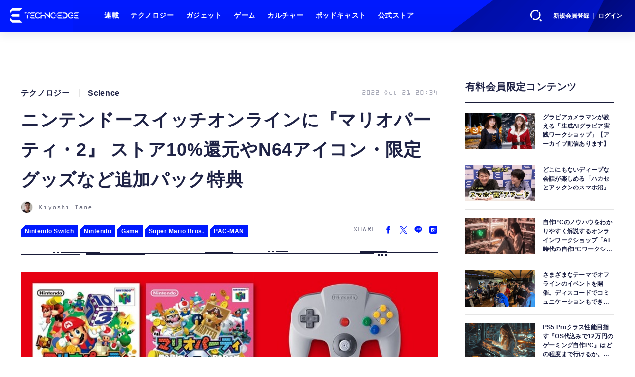

--- FILE ---
content_type: text/html; charset=utf-8
request_url: https://www.techno-edge.net/article/2022/10/21/408.html
body_size: 17310
content:
<!doctype html>
<html lang="ja" prefix="og: http://ogp.me/ns#">
<head>
<meta charset="UTF-8">
<meta name="viewport" content="width=device-width, initial-scale=1, user-scalable=yes">
<meta property="fb:app_id" content="586436472983999">
<link rel="stylesheet" href="/base/css/a.css?__=2026010602">
<script type="text/javascript">
(function(w,k,v,k2,v2) {
  w[k]=v; w[k2]=v2;
  var val={}; val[k]=v; val[k2]=v2;
  (w.dataLayer=w.dataLayer||[]).push(val);
})(window, 'tpl_name', 'pages/article', 'tpl_page', 'article_1');
</script>
<script src="/base/scripts/jquery-3.6.0.min.js"></script>
<script type="text/javascript" async src="/base/scripts/a.min.js?__=2026010602"></script>

        
            <title>ニンテンドースイッチオンラインに『マリオパーティ・2』 ストア10%還元やN64アイコン・限定グッズなど追加パック特典 | テクノエッジ TechnoEdge</title>
    <meta name="keywords" content="テクノロジー,ニュース,レビュー,ゲーム,ガジェット">
    <meta name="description" content="任天堂は有料オンラインサービス「Nintendo Switch Online」に、11月2日から『マリオパーティ』と『マリオパーティ2』の2本を追加することを発表しました。なお、遊べるのは「Nintendo Switch Online＋追加パック」加入者に限られています。">
    <meta name="thumbnail" content="https://www.techno-edge.net/imgs/ogp_f/2639.jpg">

              <meta name="twitter:title" content="ニンテンドースイッチオンラインに『マリオパーティ・2』 ストア10%還元やN64アイコン・限定グッズなど追加パック特典 | テクノエッジ TechnoEdge">
      <meta name="twitter:description" content="任天堂は有料オンラインサービス「Nintendo Switch Online」に、11月2日から『マリオパーティ』と『マリオパーティ2』の2本を追加することを発表しました。なお、遊べるのは「Nintendo Switch Online＋追加パック」加入者に限られています。">
      <meta name="twitter:card" content="summary_large_image">
      <meta name="twitter:site" content="@TechnoedgeJP">
      <meta name="twitter:url" content="https://www.techno-edge.net/article/2022/10/21/408.html">
      <meta name="twitter:image" content="https://www.techno-edge.net/imgs/ogp_f/2639.jpg">
    
        <meta property="article:modified_time" content="2022-10-21T20:36:33+09:00">
    <meta property="og:title" content="ニンテンドースイッチオンラインに『マリオパーティ・2』 ストア10%還元やN64アイコン・限定グッズなど追加パック特典 | テクノエッジ TechnoEdge">
    <meta property="og:description" content="任天堂は有料オンラインサービス「Nintendo Switch Online」に、11月2日から『マリオパーティ』と『マリオパーティ2』の2本を追加することを発表しました。なお、遊べるのは「Nintendo Switch Online＋追加パック」加入者に限られています。">

    
    <meta property="og:type" content="article">
  <meta property="og:site_name" content="テクノエッジ TechnoEdge">
  <meta property="og:url" content="https://www.techno-edge.net/article/2022/10/21/408.html">
    <meta property="og:image" content="https://www.techno-edge.net/imgs/ogp_f/2639.jpg">

<link rel="apple-touch-icon" sizes="76x76" href="/base/images/touch-icon-76.png?__=2026010602">
<link rel="apple-touch-icon" sizes="120x120" href="/base/images/touch-icon-120.png?__=2026010602">
<link rel="apple-touch-icon" sizes="152x152" href="/base/images/touch-icon-152.png?__=2026010602">
<link rel="apple-touch-icon" sizes="180x180" href="/base/images/touch-icon-180.png?__=2026010602">

<meta name='robots' content='max-image-preview:large' /><meta name="cXenseParse:pageclass" content="article">
<meta name="cXenseParse:iid-articleid" content="408">
<meta name="cXenseParse:iid-article-title" content="ニンテンドースイッチオンラインに『マリオパーティ・2』 ストア10%還元やN64アイコン・限定グッズなど追加パック特典">
<meta name="cXenseParse:iid-page-type" content="記事ページ">
<meta name="cXenseParse:iid-page-name" content="article_1">
<meta name="cXenseParse:iid-category" content="テクノロジー">
<meta name="cXenseParse:iid-subcategory" content="Science">
<meta name="cXenseParse:iid-hidden-adsense" content="false">
<meta name="cXenseParse:iid-hidden-other-ad" content="false">
<meta name="cXenseParse:iid-giga-name" content="Nintendo Switch">
<meta name="cXenseParse:iid-giga-name" content="Nintendo">
<meta name="cXenseParse:iid-giga-name" content="Game">
<meta name="cXenseParse:iid-giga-name" content="Super Mario Bros.">
<meta name="cXenseParse:iid-giga-name" content="PAC-MAN">
<meta name="cXenseParse:iid-giga-info" content="50:Nintendo Switch">
<meta name="cXenseParse:iid-giga-info" content="51:Nintendo">
<meta name="cXenseParse:iid-giga-info" content="272:Game">
<meta name="cXenseParse:iid-giga-info" content="509:Super Mario Bros.">
<meta name="cXenseParse:iid-giga-info" content="541:PAC-MAN">
<meta name="cXenseParse:iid-article-type" content="通常記事">
<meta name="cXenseParse:iid-provider-name" content="テクノエッジ TechnoEdge">
<meta name="cXenseParse:author" content="Kiyoshi Tane">
<meta name="cXenseParse:recs:publishtime" content="2022-10-21T20:34:15+0900">
<meta name="cxenseparse:iid-publish-yyyy" content="2022">
<meta name="cxenseparse:iid-publish-yyyymm" content="202210">
<meta name="cxenseparse:iid-publish-yyyymmdddd" content="20221021">
<meta name="cxenseparse:iid-page-total" content="1">
<meta name="cxenseparse:iid-page-current" content="1">
<meta name="cxenseparse:iid-character-count" content="3349">
<!-- ここにスクリプトなどを置いてください -->
<meta name='ir-site-verification-token' value='88789769' />

<!-- テーマカラー -->
<meta name="theme-color" content="#0019FF">
<!-- テーマカラー　モード指定 -->
<meta name="theme-color" media="(prefers-color-scheme: light)" content="#0019FF">
<meta name="theme-color" media="(prefers-color-scheme: dark)" content="#0019FF">

<link rel="stylesheet" href="https://use.typekit.net/tvx5yqd.css">

<link rel="stylesheet" href="https://cdnjs.cloudflare.com/ajax/libs/Swiper/8.2.4/swiper-bundle.min.css" integrity="sha512-olodyt/aRzIO9o/gZkW0xrVyYDFtBZ+PjH/T/o74P4jLADOwHqyB8LGmcqbbiaWnlsn1VYEadotewGO3y4Y3fQ==" crossorigin="anonymous" referrerpolicy="no-referrer" />
<script src="https://cdnjs.cloudflare.com/ajax/libs/Swiper/8.2.4/swiper-bundle.min.js" integrity="sha512-Hvn3pvXhhG39kmZ8ue3K8hw8obT4rfLXHE5n+IWNCMkR6oV3cfkQNUQqVvX3fNJO/JtFeo/MfLmqp5bqAT+8qg==" crossorigin="anonymous" referrerpolicy="no-referrer"></script>
<script src="https://cdnjs.cloudflare.com/ajax/libs/body-scroll-lock/3.1.5/bodyScrollLock.min.js" integrity="sha512-HowizSDbQl7UPEAsPnvJHlQsnBmU2YMrv7KkTBulTLEGz9chfBoWYyZJL+MUO6p/yBuuMO/8jI7O29YRZ2uBlA==" crossorigin="anonymous" referrerpolicy="no-referrer"></script>
<link rel="stylesheet" href="https://cdnjs.cloudflare.com/ajax/libs/Modaal/0.4.4/css/modaal.min.css" integrity="sha512-hy4ogK/McVqjtA/tuCa8SMmrk9gydD+Mlj3E7rAIj8EbSAuj1hOJxjG5tx6ShzUar16ccfESGj4nO3HiK6WIyQ==" crossorigin="anonymous" referrerpolicy="no-referrer" />
<script src="https://cdnjs.cloudflare.com/ajax/libs/Modaal/0.4.4/js/modaal.min.js" integrity="sha512-nHgjiAB+J6KrOqNCT7NFIkxXZ/ZYrSFLm1herueNG50Sy8yz9nnCXsugcuzG2d500D/a0dH8huUwC26mZs24uw==" crossorigin="anonymous" referrerpolicy="no-referrer"></script>

<script src="/base/scripts/mms-customize.js"></script><script async src="https://securepubads.g.doubleclick.net/tag/js/gpt.js"></script>
<script>
  window.googletag = window.googletag || {cmd: []};
  var cX = cX || {}; cX.callQueue = cX.callQueue || [];
  cX.callQueue.push(['invoke', function() {
    googletag.cmd.push(function() {
      var sizeMapping = googletag.sizeMapping().addSize([768,0], [[728,90], [728,250], [970,250], [1,1]]).addSize([0,0], [[320,100], [1,1]]).build();
      googletag.defineSlot('/2261101/techno-edge_rwd_header2', [[320, 100], [728, 90], [728,250], [970,250]], 'div-gpt-ad-header2').defineSizeMapping(sizeMapping).addService(googletag.pubads()).setCollapseEmptyDiv(true);
      googletag.defineSlot('/2261101/techno-edge_rwd_wide1', [[320, 100], [728, 90], [970,250]], 'div-gpt-ad-wide1').defineSizeMapping(sizeMapping).addService(googletag.pubads()).setCollapseEmptyDiv(true);
      googletag.defineSlot('/2261101/techno-edge_rwd_right1', [[300,250], [300,600], [300,500]], 'div-gpt-ad-right1').addService(googletag.pubads()).setCollapseEmptyDiv(true);
      googletag.defineSlot('/2261101/techno-edge_rwd_right2', [[300,250], [300,600], [300,500]], 'div-gpt-ad-right2').addService(googletag.pubads()).setCollapseEmptyDiv(true);
      googletag.pubads().setTargeting('dc', window.innerWidth < 768 ? 'dcs' : 'dcp');
      googletag.pubads().setTargeting('CxSegments', cX.getUserSegmentIds({persistedQueryId:'103c35db41bdb997c80835fa7c8343832c9821e5'}));
      googletag.pubads().enableSingleRequest();
      googletag.enableServices();
    });
  }]);
</script>

<link rel="canonical" href="https://www.techno-edge.net/article/2022/10/21/408.html">
<link rel="alternate" media="only screen and (max-width: 640px)" href="https://www.techno-edge.net/article/2022/10/21/408.html">
<link rel="alternate" type="application/rss+xml" title="RSS" href="https://www.techno-edge.net/rss20/index.rdf">

</head>

<body class="thm-page-arti-detail page-cate--technology page-cate--technology-science page-subcate--science   " data-nav="technology">
<script>var dataLayer = dataLayer || [];dataLayer.push({'customCategory': 'technology','customSubCategory': 'science','customProvider': 'テクノエッジ TechnoEdge','customAuthorId': '5','customAuthorName': 'Kiyoshi Tane','customPrimaryGigaId': '50','customPrimaryGigaName': 'Nintendo Switch'});</script><noscript><iframe src="//www.googletagmanager.com/ns.html?id=GTM-MWBD5H2" height="0" width="0" style="display:none;visibility:hidden"></iframe></noscript>
<script>
(function(w,d,s,l,i){w[l]=w[l]||[];w[l].push({'gtm.start':
new Date().getTime(),event:'gtm.js'});var f=d.getElementsByTagName(s)[0],
j=d.createElement(s),dl=l!='dataLayer'?'&l='+l:'';j.async=true;j.src=
'//www.googletagmanager.com/gtm.js?id='+i+dl;f.parentNode.insertBefore(j,f);
})(window,document,'script','dataLayer','GTM-MWBD5H2');
</script>


<header class="thm-header">
  <div class="header-wrapper cf">
<div class="header-logo">
  <a class="link" href="https://www.techno-edge.net/" data-sub-title=""><img class="logo" src="/base/images/header-logo.2026010602.png" alt="テクノエッジ TechnoEdge"></a>
</div><div class="header-menu-buttons">
  <button type="button" class="btn-header-search">検索</button>
  <button type="button" class="btn-header-menu">メニュー</button>
  <button type="button" class="btn-header-sign-up-in" data-modal="mms-sign-in">新規会員登録 ｜ ログイン</button>
  <button type="button" class="btn-header-member"><img  alt="" /></button>
</div><div class="header-search">
  <div class="inner">
  	<form action="/pages/search.html" method="get">
      <div class="form-search">
        <div class="form-search-input"><input type="text" name="q" placeholder="記事を検索する" /></div>
      </div>
    </form>
  </div>
</div><div class="header-menu-navi">
  <div class="inner">

  <nav class="thm-nav global-nav js-global-nav">
    <ul class="nav-main-menu js-main-menu">

      <li class="item js-nav-home">
        <a class="link" href="/pages/series.html">連載</a>
      </li>

      <li class="item js-nav-technology">
        <a class="link" href="/category/technology/latest/">テクノロジー</a>
      </li>

      <li class="item js-nav-gadget">
        <a class="link" href="/category/gadget/latest/">ガジェット</a>
      </li>

      <li class="item js-nav-gaming">
        <a class="link" href="/category/gaming/latest/">ゲーム</a>
      </li>

      <li class="item js-nav-culture">
        <a class="link" href="/category/culture/latest/">カルチャー</a>
      </li>

      <li class="item js-nav-podcast">
        <a class="link" href="/pages/podcast.html">ポッドキャスト</a>
      </li>

      <li class="item js-nav-store">
        <a class="link" href="/pages/store.html">公式ストア</a>
      </li>
    </ul>
  </nav>

  <div class="header-sns">
    <div class="header-sns-title">FOLLOW US</div>
    <ul class="sns-list">
      <li class="sns-item sns-item--twitter"><a href="https://twitter.com/TechnoEdgeJP" target="_blank" rel="nofollow"><img src="/base/images/icon_sns_xtwitter03.svg" width="18" height="18" alt="X"></a></li>
      <li class="sns-item sns-item--rss"><a href="/rss20/index.rdf" target="_blank" rel="nofollow"><img src="/base/images/icon_sns_rss02.svg" width="20" height="20" alt="rss"></a></li>
      <li class="sns-item sns-item--youtube"><a href="https://www.youtube.com/@techno-edge" target="_blank" rel="nofollow"><img src="/base/images/youtube_social_circle_red.png" width="22" height="22" alt="youtube"></a></li>
    </ul>
  </div>

  </div>
</div><div class="header-sign-up-in">
  <a href="#" data-modal="mms-sign-in">新規会員登録 ｜ ログイン</a>
</div>

<div class="header-menu-member">
  <div class="inner">
    <div class="member-avater">
      <div class="member-avater-img"><img alt="" /></div>
      <div class="member-avater-name"></div>
    </div>
    <ul class="member-menu">
      <li><a href="#" data-modal="mms-edit-profile">個人設定</a></li>
      <li><a href="#" data-modal="mms-change-plan">プラン変更</a></li>
      <li><a href="#" data-modal="mms-history">プラン履歴</a></li>
      <li><a href="#" data-modal="mms-change-password">パスワード変更</a></li>
      <li><a href="#" class="btn-header-logout" data-modal="mms-log-out">ログアウト</a></li>
    </ul>
  </div>
</div>
  </div>
<!-- global_nav -->
</header>

<div class="thm-body cf">
  <div class="breadcrumb">
<span id="breadcrumbTop"><a class="link" href="https://www.techno-edge.net/"><span class="item icon icon-bc--home">ホーム</span></a></span>
<i class="separator icon icon-bc--arrow"> › </i>
<span id="BreadcrumbSecond">
  <a class="link" href="/category/technology/">
    <span class="item icon icon-bc--technology">テクノロジー</span>
  </a>
</span>
<i class="separator icon icon-bc--arrow"> › </i>
<span id="BreadcrumbLast">
  <a class="link" href="/category/technology/science/latest/">
    <span class="item icon icon-bc--science">Science</span>
  </a>
</span>
<i class="separator icon icon-bc--arrow"> › </i>
    <span class="item">記事</span>
  </div>
  <main class="thm-main">
<div class="ad-banner ad-banner--headerbanner">
<div id='div-gpt-ad-header2' style="min-width:320px;min-height:100px;">
  <script>
    cX.callQueue.push(['invoke', function() {
      googletag.cmd.push(function() { googletag.display('div-gpt-ad-header2'); });
    }]);
  </script>
</div>
</div><header class="arti-header">

  <h1 class="head">ニンテンドースイッチオンラインに『マリオパーティ・2』 ストア10%還元やN64アイコン・限定グッズなど追加パック特典</h1>
  <div class="group">
    <span class="category-group-name">テクノロジー</span>
    <span class="category-name">Science</span>
  </div>
  <div class="date">
    <time class="pubdate" itemprop="datePublished" datetime="2022-10-21T20:34:15+09:00">2022 Oct 21 20:34</time>
  </div>
</header>



<div class="author">
      <a href="/author/5/recent/" class="author-photo"><img src="/imgs/img_v/156.jpg" alt="Kiyoshi Tane"></a>
  <div class="author-info">
    <h2 class="writer-name">
      <a href="/author/5/recent/">Kiyoshi Tane</a>
    </h2>
    <p class="degree">フリーライター</p>
    <ul class="sns-list">
                        <li class="item">
        <a href="https://twitter.com/bigburn" target="_blank" rel="noopener noreferrer"><img src="/base/images/icon_sns_xtwitter02.svg" width="18" height="18" alt="X"></a>
      </li>
          </ul>
  </div>
  <p class="writer-profile">著書に『宇宙世紀の政治経済学』（宝島社）、『ガンダムと日本人』（文春新書）、『教養としてのゲーム史』（ちくま新書）、『PS3はなぜ失敗したのか』（晋遊舎）、共著に『超クソゲー2』『超アーケード』『超ファミコン』『PCエンジン大全』（以上、太田出版）、『ゲーム制作 現場の新戦略　企画と運営のノウハウ』(MdN)など。</p>
</div>
<section class="main-special ">
  <h2 class="section-title icon icon--special"><span class="inner">特集</span></h2>
  <ul class="special-list">
    <li class="item"><a class="link arrow" href="/special/50/recent/Nintendo+Switch">Nintendo Switch</a></li>
    <li class="item"><a class="link arrow" href="/special/51/recent/Nintendo">Nintendo</a></li>
    <li class="item"><a class="link arrow" href="/special/272/recent/Game">Game</a></li>
    <li class="item"><a class="link arrow" href="/special/509/recent/Super+Mario+Bros.">Super Mario Bros.</a></li>
    <li class="item"><a class="link arrow" href="/special/541/recent/PAC-MAN">PAC-MAN</a></li>
  </ul>
</section>

<div class="main-share-head">
  <p class="share-title">SHARE</p>
  <ul class="share-list">
    <li class="item"><a href="https://www.facebook.com/sharer/sharer.php?u=https://www.techno-edge.net/article/2022/10/21/408.html" class="btn btn--facebook" target="_blank" rel="nofollow"><img src="/base/images/icon_sns_facebook02.svg" alt="Facebookでシェア"></a></li>
    <li class="item"><a href="https://twitter.com/intent/tweet?url=https://www.techno-edge.net/article/2022/10/21/408.html&text=%E3%83%8B%E3%83%B3%E3%83%86%E3%83%B3%E3%83%89%E3%83%BC%E3%82%B9%E3%82%A4%E3%83%83%E3%83%81%E3%82%AA%E3%83%B3%E3%83%A9%E3%82%A4%E3%83%B3%E3%81%AB%E3%80%8E%E3%83%9E%E3%83%AA%E3%82%AA%E3%83%91%E3%83%BC%E3%83%86%E3%82%A3%E3%83%BB2%E3%80%8F+%E3%82%B9%E3%83%88%E3%82%A210%25%E9%82%84%E5%85%83%E3%82%84N64%E3%82%A2%E3%82%A4%E3%82%B3%E3%83%B3%E3%83%BB%E9%99%90%E5%AE%9A%E3%82%B0%E3%83%83%E3%82%BA%E3%81%AA%E3%81%A9%E8%BF%BD%E5%8A%A0%E3%83%91%E3%83%83%E3%82%AF%E7%89%B9%E5%85%B8 @TechnoEdgeJP" class="btn btn--twitter" target="_blank" rel="nofollow"><img src="/base/images/icon_sns_xtwitter02.svg" alt="Xでシェア"></a></li>
    <li class="item"><a href="https://social-plugins.line.me/lineit/share?url=https://www.techno-edge.net/article/2022/10/21/408.html" class="btn btn--line" target="_blank" rel="nofollow"><img src="/base/images/icon_sns_line02.svg" alt="LINEでシェア"></a></li>
    <li class="item"><a href="https://b.hatena.ne.jp/entry/panel/?url=https://www.techno-edge.net/article/2022/10/21/408.html&btitle=%E3%83%8B%E3%83%B3%E3%83%86%E3%83%B3%E3%83%89%E3%83%BC%E3%82%B9%E3%82%A4%E3%83%83%E3%83%81%E3%82%AA%E3%83%B3%E3%83%A9%E3%82%A4%E3%83%B3%E3%81%AB%E3%80%8E%E3%83%9E%E3%83%AA%E3%82%AA%E3%83%91%E3%83%BC%E3%83%86%E3%82%A3%E3%83%BB2%E3%80%8F+%E3%82%B9%E3%83%88%E3%82%A210%25%E9%82%84%E5%85%83%E3%82%84N64%E3%82%A2%E3%82%A4%E3%82%B3%E3%83%B3%E3%83%BB%E9%99%90%E5%AE%9A%E3%82%B0%E3%83%83%E3%82%BA%E3%81%AA%E3%81%A9%E8%BF%BD%E5%8A%A0%E3%83%91%E3%83%83%E3%82%AF%E7%89%B9%E5%85%B8" class="btn btn--hatena" target="_blank" rel="nofollow"><img src="/base/images/icon_sns_hatena02.svg" alt="このエントリーをはてなブックマークに追加"></a></li>
  </ul>
</div><div class="main-ornament"></div><div class="arti-content arti-content--horizontal">

  <div class="figure-area">
    <figure class="figure">
      <a class="arti-icon-link" href="/article/img/2022/10/21/408/2639.html">      <img class="image" src="/imgs/p/IxjRRzsPFHWQDN9cnAIZOQ2alJUWlZSTkpGQ/2639.jpg" alt="ニンテンドースイッチオンラインに『マリオパーティ・2』 ストア10%還元やN64アイコン・限定グッズなど追加パック特典" width="780" height="438">
      </a>    </figure>
      <ul class="thumb-list cf">

        <li class="item"><a class="link" href="/article/img/2022/10/21/408/2639.html"><img class="image" src="/imgs/p/tauLuBFkSuZl5KVTgNF9PJuZ4JfulJSTkpGQ/2639.jpg" alt="ニンテンドースイッチオンラインに『マリオパーティ・2』 ストア10%還元やN64アイコン・限定グッズなど追加パック特典" width="120" height="120"></a></li>

        <li class="item"><a class="link" href="/article/img/2022/10/21/408/2640.html"><img class="image" src="/imgs/p/tauLuBFkSuZl5KVTgNF9PJuZ4JfulJSTkpGQ/2640.jpg" alt="ニンテンドースイッチオンラインに『マリオパーティ・2』 ストア10%還元やN64アイコン・限定グッズなど追加パック特典" width="120" height="120"></a></li>

        <li class="item"><a class="link" href="/article/img/2022/10/21/408/2641.html"><img class="image" src="/imgs/p/tauLuBFkSuZl5KVTgNF9PJuZ4JfulJSTkpGQ/2641.png" alt="ニンテンドースイッチオンラインに『マリオパーティ・2』 ストア10%還元やN64アイコン・限定グッズなど追加パック特典" width="120" height="120"></a></li>

        <li class="item"><a class="link" href="/article/img/2022/10/21/408/2642.html"><img class="image" src="/imgs/p/tauLuBFkSuZl5KVTgNF9PJuZ4JfulJSTkpGQ/2642.png" alt="ニンテンドースイッチオンラインに『マリオパーティ・2』 ストア10%還元やN64アイコン・限定グッズなど追加パック特典" width="120" height="120"></a></li>

        <li class="item"><a class="link" href="/article/img/2022/10/21/408/2643.html"><img class="image" src="/imgs/p/tauLuBFkSuZl5KVTgNF9PJuZ4JfulJSTkpGQ/2643.jpg" alt="ニンテンドースイッチオンラインに『マリオパーティ・2』 ストア10%還元やN64アイコン・限定グッズなど追加パック特典" width="120" height="120"></a></li>

        <li class="item"><a class="link" href="/article/img/2022/10/21/408/2644.html"><img class="image" src="/imgs/p/tauLuBFkSuZl5KVTgNF9PJuZ4JfulJSTkpGQ/2644.jpg" alt="ニンテンドースイッチオンラインに『マリオパーティ・2』 ストア10%還元やN64アイコン・限定グッズなど追加パック特典" width="120" height="120"></a></li>

        <li class="item"><a class="link" href="/article/img/2022/10/21/408/2645.html"><img class="image" src="/imgs/p/tauLuBFkSuZl5KVTgNF9PJuZ4JfulJSTkpGQ/2645.png" alt="ニンテンドースイッチオンラインに『マリオパーティ・2』 ストア10%還元やN64アイコン・限定グッズなど追加パック特典" width="120" height="120"></a></li>
      </ul>

  </div>
<aside class="arti-giga">
  <p class="list-short-title"><a class="linked-title" href="/special/50/recent/Nintendo+Switch">Nintendo Switch</a></p>
  <ul class="giga-list">
    <li class="item item--cate-gaming item--cate-gaming-nintendo item--subcate-nintendo"><a class="link" href="/article/2025/10/24/4676.html" title="Switch 2版『エルデンリング』延期、2026年へ　「パフォーマンス調整にさらなる時間が必要」">Switch 2版『エルデンリング』延期、2026年へ　「パフォーマンス調整にさらなる時間が必要」</a></li>
    <li class="item item--cate-gadget item--cate-gadget-audio item--subcate-audio"><a class="link" href="/article/2025/07/28/4507.html" title="動画レビュー：Switch 2にも合うゲーミングイヤホン Arctis GameBudsを早口で語る (テクノエッジ アルファ ゲーム部)">動画レビュー：Switch 2にも合うゲーミングイヤホン Arctis GameBudsを早口で語る (テクノエッジ アルファ ゲーム部)</a></li>
    <li class="item item--cate-technology item--cate-technology-science item--subcate-science"><a class="link" href="/article/2025/07/10/4477.html" title="任天堂「2本でお得」カタログチケットを販売終了。Switch 2ソフトには使用不可">任天堂「2本でお得」カタログチケットを販売終了。Switch 2ソフトには使用不可</a></li>
  </ul>
  <p class="send-msg"><a class="link" href="" rel="nofollow"><i class="icon icon--mail"></i>編集部にメッセージを送る</a></p>
</aside>
<article class="arti-body cf cXenseParse editor-revolution">
  <p>任天堂は有料オンラインサービス「Nintendo Switch Online」に、11月2日から『マリオパーティ』と『マリオパーティ2』の2本を追加することを発表しました。なお、遊べるのは「Nintendo Switch Online＋追加パック」加入者に限られています。</p><p>『マリオパーティ』（1998年12月18日発売）</p><figure class="ctms-editor-image"><a class="inbody-img-link" href="/article/img/2022/10/21/408/2643.html"><img src="https://www.techno-edge.net/imgs/zoom/2643.jpg" class="inline-article-image" width="540" height="138"></a></figure><p>シリーズ第1作は、ボードゲーム＋ミニゲーム＝パーティゲームの基本路線を築き上げた出発点です。サイコロを振ってボード上のマスを進むと、マスによってはミニゲームが発生。それをクリアすることでボード上での展開が有利にも不利にもなるという、単なる出た目で勝負のボドゲとも、1人用のアクションゲームとも違う「みんなで遊ぶ」面白さを広めました。</p><p>ミニゲームの数はなんと50種類以上で、ボードマップも数種類から選べる上に隠しマップもあり。ルールが簡単で子どもから大人まで熱中でき、おなじみ「マリオ」のキャラクターがジャンプしたり大砲に飛ばされたりと動きが楽しく飽きが来ない。また1人でじっくり遊べる「クエストモード」もあります。</p><p>『マリオパーティ2』（1999年12月17日発売）</p><figure class="ctms-editor-image"><a class="inbody-img-link" href="/article/img/2022/10/21/408/2644.html"><img src="https://www.techno-edge.net/imgs/zoom/2644.jpg" class="inline-article-image" width="503" height="327"></a></figure><p>1年ぶりに帰ってきた第2作は、マリオ達が新しく作った遊園地にどんな名前（マリオランドやワリオランドなど）をつけるかを賭けて、「クッパを倒した人の名前を付けよう」ということに。なお遊園地を襲ったクッパは因果応報です。</p><p>ミニゲームは64本に増量し、ジャンルもレースやアクションまで様々あり。またボードゲームも楽しくなり、各マップ毎に専用のキャラクターコスチュームが用意され、アイテムも使用可能になったことで戦略性が深まっています。</p><figure class="ctms-editor-image"><a class="inbody-img-link" href="/article/img/2022/10/21/408/2645.html"><img src="https://www.techno-edge.net/imgs/zoom/2645.png" class="inline-article-image" width="640" height="359"></a></figure><p>また同じく11月2日から、「Nintendo Switch Online + 追加パック」に期間限定で3つのサービスが登場します。</p><figure class="ctms-editor-image"><a class="inbody-img-link" href="/article/img/2022/10/21/408/2642.html"><img src="https://www.techno-edge.net/imgs/zoom/2642.png" class="inline-article-image" width="640" height="360"></a></figure><p>1つは、2022年11月2日～2023年1月31日まで、ダウンロードソフトや有料追加DLCを購入することでもらえる、マイニンテンドーゴールドポイントが通常の2倍、10%に。ゴールドポイントはダウンロードソフトや追加DLC買うときに1ポイント＝1円として使えるため、かなり直接的にお徳です。</p><p>このゴールドポイント付与は、まず購入時に通常どおり5%。そして追加の5%は、2023年2月上旬にもらえる予定です。またダウンロードソフト等を購入時に「Nintendo Switch Online + 追加パック」未加入でも、2023年1月31日23:59時点で入っていれば、追加のポイントが付与されます。</p><p>ただし<a target="_blank" rel="noopener noreferrer nofollow" href="https://store-jp.nintendo.com/list/software/70020000000021.html">「2本でお得 ニンテンドーカタログチケット」</a>の購入はキャンペーンの対象外とのこと。もともと通常価格5000円以上～9000円近いソフト2本を9980円で買えてしまう破格のチケットのため、仕方のないことと思われます。</p><figure class="ctms-editor-image"><a class="inbody-img-link" href="/article/img/2022/10/21/408/2641.html"><img src="https://www.techno-edge.net/imgs/zoom/2641.png" class="inline-article-image" width="640" height="359"></a></figure><p>サービスその2は、2022年11月2日～2023年2月3日まで、加入者限定で引き換えられるNINTENDO 64のユーザーアイコンが月替わりで登場すること。</p><p>11月は『スーパーマリオ64』『ゼルダの伝説 ムジュラの仮面』『星のカービィ64』、12月は『ゼルダの伝説 時のオカリナ』『F-ZERO X』『ヨッシーストーリー』、1月は『マリオカート64』『スターフォックス64』『マリオストーリー』が登場。これらはプラチナポイントとの交換です。</p><p>また11月から1月の期間中、アイコンパーツを配布しているN64のタイトルを遊ぶことでプラチナポイントをゲットできるとのこと。そもそも 追加パックはN64ゲームに飢えている人たちが加入する傾向があるため、自然に溜まっていきそうです。</p><figure class="ctms-editor-image"><a class="inbody-img-link" href="/article/img/2022/10/21/408/2640.html"><img src="https://www.techno-edge.net/imgs/zoom/2640.jpg" class="inline-article-image" width="640" height="360"></a></figure><p>最後のサービスその3は、2022年11月2日～2023年1月31日まで、加入者限定で購入できるN64をモチーフとしたTシャツ、マグカップ、ステッカー（10枚セット）がマイニンテンドーストアで販売予定。時オカやムジュラ、「スターフォックス」や「F-ZERO X」などN64ファンに活力みなぎらせる素材がうなりを上げており、任天堂には十分に在庫を用意するよう望みたいところです。</p><figure class="ctms-editor-twitter"><blockquote class="twitter-tweet" data-conversation=""><a href="https://twitter.com/Nintendo/status/1583263728317128704?s=20&amp;t=7XsaewRVtW3-Y2_V9unZWw"></a></blockquote><script async charset="utf-8" src="https://platform.twitter.com/widgets.js"></script></figure><br><div class="af_box"><!-- start --><div class="af_list"><div class="af_box_left"><a href="https://www.amazon.co.jp/dp/B09Y9MCPVK?tag=technoedge-22&amp;linkCode=osi&amp;th=1&amp;psc=1" target="_blank"><img src="https://m.media-amazon.com/images/I/41dx1rvwm4L._SL160_.jpg" class="af_box_image"></a></div><div class="af_box_right"><strong><a href="https://www.amazon.co.jp/dp/B09Y9MCPVK?tag=technoedge-22&amp;linkCode=osi&amp;th=1&amp;psc=1" target="_blank">Nintendo Switch（有機ELモデル） スプラトゥーン3エディション</a></strong><br><strong>￥38,980</strong><br><span>(価格・在庫状況は記事公開時点のものです)</span><br><div class="af_box_link_amazon"><a href="https://www.amazon.co.jp/dp/B09Y9MCPVK?tag=technoedge-22&amp;linkCode=osi&amp;th=1&amp;psc=1" target="_blank">Amazon</a></div></div></div><!-- //end --></div><script type="text/javascript">;Array.prototype.forEach.call(document.querySelectorAll("div.af_list a"), function (el) { if (el.getAttribute("data-shopping-click") === "") { return; } el.setAttribute("data-shopping-click", ""); el.addEventListener("click", function (e) { let matches = /\/\/www\.amazon\.co\.jp\/gp\/product\/([^/]+)\//.exec(e.target.href); if (matches) { cX.callQueue.push(["sendEvent", "shopping_click", { amazon: matches[1] }]); return; } matches = /\/\/hb\.afl\.rakuten\.co\.jp\/.+\/\?pc=([^&]+)/.exec(e.target.href); if (matches) { matches = /\/mall\/([^/]+)/.exec(decodeURIComponent(matches[1])); if (matches) { cX.callQueue.push(["sendEvent", "shopping_click", { rakuten: matches[1] }]); } } });});</script><br><div class="af_box"><!-- start --><div class="af_list"><div class="af_box_left"><a href="https://www.amazon.co.jp/dp/B07HGFSLSD?tag=technoedge-22&amp;linkCode=osi&amp;th=1&amp;psc=1" target="_blank"><img src="https://m.media-amazon.com/images/I/41q-wK4BACL._SL160_.jpg" class="af_box_image"></a></div><div class="af_box_right"><strong><a href="https://www.amazon.co.jp/dp/B07HGFSLSD?tag=technoedge-22&amp;linkCode=osi&amp;th=1&amp;psc=1" target="_blank">Nintendo Switch Online利用券(個人プラン12か月)|オンラインコード版</a></strong><br><strong>￥2,336</strong><br><span>(価格・在庫状況は記事公開時点のものです)</span><br><div class="af_box_link_amazon"><a href="https://www.amazon.co.jp/dp/B07HGFSLSD?tag=technoedge-22&amp;linkCode=osi&amp;th=1&amp;psc=1" target="_blank">Amazon</a></div></div></div><!-- //end --></div><script type="text/javascript">;Array.prototype.forEach.call(document.querySelectorAll("div.af_list a"), function (el) { if (el.getAttribute("data-shopping-click") === "") { return; } el.setAttribute("data-shopping-click", ""); el.addEventListener("click", function (e) { let matches = /\/\/www\.amazon\.co\.jp\/gp\/product\/([^/]+)\//.exec(e.target.href); if (matches) { cX.callQueue.push(["sendEvent", "shopping_click", { amazon: matches[1] }]); return; } matches = /\/\/hb\.afl\.rakuten\.co\.jp\/.+\/\?pc=([^&]+)/.exec(e.target.href); if (matches) { matches = /\/mall\/([^/]+)/.exec(decodeURIComponent(matches[1])); if (matches) { cX.callQueue.push(["sendEvent", "shopping_click", { rakuten: matches[1] }]); } } });});</script>
</article>
<span class="writer writer-name"><a href="/author/5/recent/Kiyoshi+Tane">《Kiyoshi Tane》</a></span>


</div>

<div id="cx_e91cfe160423be6252be771ce411ba5b9514f89e"></div>
<script type="text/javascript">
    var cX = window.cX = window.cX || {}; cX.callQueue = cX.callQueue || [];
    cX.CCE = cX.CCE || {}; cX.CCE.callQueue = cX.CCE.callQueue || [];
    cX.CCE.callQueue.push(['run',{
        widgetId: 'e91cfe160423be6252be771ce411ba5b9514f89e',
        targetElementId: 'cx_e91cfe160423be6252be771ce411ba5b9514f89e'
    }]);
</script>




<div class="main-share-block">
  <h2 class="share-title">
    <span class="title--en">SHARE THE STORY</span>
    <span class="title--ja">この記事をみんなにシェア</span>
  </h2>
  <ul class="share-list">
    <li class="item">
      <a class="btn btn--facebook" href="https://www.facebook.com/sharer/sharer.php?u=https://www.techno-edge.net/article/2022/10/21/408.html" target="_blank" rel="nofollow">
        <span>Facebook</span>
      </a>
    </li>
    <li class="item">
      <a class="btn btn--twitter" href="https://twitter.com/intent/tweet?url=https://www.techno-edge.net/article/2022/10/21/408.html&text=%E3%83%8B%E3%83%B3%E3%83%86%E3%83%B3%E3%83%89%E3%83%BC%E3%82%B9%E3%82%A4%E3%83%83%E3%83%81%E3%82%AA%E3%83%B3%E3%83%A9%E3%82%A4%E3%83%B3%E3%81%AB%E3%80%8E%E3%83%9E%E3%83%AA%E3%82%AA%E3%83%91%E3%83%BC%E3%83%86%E3%82%A3%E3%83%BB2%E3%80%8F+%E3%82%B9%E3%83%88%E3%82%A210%25%E9%82%84%E5%85%83%E3%82%84N64%E3%82%A2%E3%82%A4%E3%82%B3%E3%83%B3%E3%83%BB%E9%99%90%E5%AE%9A%E3%82%B0%E3%83%83%E3%82%BA%E3%81%AA%E3%81%A9%E8%BF%BD%E5%8A%A0%E3%83%91%E3%83%83%E3%82%AF%E7%89%B9%E5%85%B8 @TechnoEdgeJP" target="_blank" rel="nofollow">
        <span>X</span>
      </a>
    </li>
    <li class="item">
      <a class="btn btn--line" href="https://social-plugins.line.me/lineit/share?url=https://www.techno-edge.net/article/2022/10/21/408.html" target="_blank" rel="nofollow">
        <span>LINE</span>
      </a>
    </li>
    <li class="item">
      <a href="https://b.hatena.ne.jp/entry/panel/?url=https://www.techno-edge.net/article/2022/10/21/408.html&btitle=%E3%83%8B%E3%83%B3%E3%83%86%E3%83%B3%E3%83%89%E3%83%BC%E3%82%B9%E3%82%A4%E3%83%83%E3%83%81%E3%82%AA%E3%83%B3%E3%83%A9%E3%82%A4%E3%83%B3%E3%81%AB%E3%80%8E%E3%83%9E%E3%83%AA%E3%82%AA%E3%83%91%E3%83%BC%E3%83%86%E3%82%A3%E3%83%BB2%E3%80%8F+%E3%82%B9%E3%83%88%E3%82%A210%25%E9%82%84%E5%85%83%E3%82%84N64%E3%82%A2%E3%82%A4%E3%82%B3%E3%83%B3%E3%83%BB%E9%99%90%E5%AE%9A%E3%82%B0%E3%83%83%E3%82%BA%E3%81%AA%E3%81%A9%E8%BF%BD%E5%8A%A0%E3%83%91%E3%83%83%E3%82%AF%E7%89%B9%E5%85%B8" class="btn btn--hatena" target="_blank" rel="nofollow">
        <span>Hatena</span>
      </a>
    </li>
  </ul>
</div>
<div class="author">
      <a href="/author/5/recent/" class="author-photo"><img src="/imgs/img_v/156.jpg" alt="Kiyoshi Tane"></a>
  <div class="author-info">
    <h2 class="writer-name">
      <a href="/author/5/recent/">Kiyoshi Tane</a>
    </h2>
    <p class="degree">フリーライター</p>
    <ul class="sns-list">
                        <li class="item">
        <a href="https://twitter.com/bigburn" target="_blank" rel="noopener noreferrer"><img src="/base/images/icon_sns_xtwitter02.svg" width="18" height="18" alt="X"></a>
      </li>
          </ul>
  </div>
  <p class="writer-profile">著書に『宇宙世紀の政治経済学』（宝島社）、『ガンダムと日本人』（文春新書）、『教養としてのゲーム史』（ちくま新書）、『PS3はなぜ失敗したのか』（晋遊舎）、共著に『超クソゲー2』『超アーケード』『超ファミコン』『PCエンジン大全』（以上、太田出版）、『ゲーム制作 現場の新戦略　企画と運営のノウハウ』(MdN)など。</p>
</div>

<div class="pc-youtube-shorts">
<h2 class="youtube-shorts"><a class="link" href="https://www.youtube.com/@techno-edge/shorts" target="_blank">ショート動画</a></h2>
<figure class="ctms-editor-youtube" style="position: relative; padding-bottom: 56.25%; height: 0; overflow: hidden; max-width: 100%; background: #000;margin: 0;">
  <iframe src="https://www.youtube.com/embed/https://youtube.com/playlist?list=PLbX7n8SsQj6GB_mZZHbFWBTVMzrAfvRUA&feature=shared?rel=0" style="position: absolute; top: 0; left: 0; width: 100%; height: 100%;" frameborder="0" allow="accelerometer; autoplay; encrypted-media; gyroscope; picture-in-picture" allowfullscreen=""></iframe>
</figure>
</div>
<div class="main-ornament"></div><section class="main-special ">
  <h2 class="section-title icon icon--special"><span class="inner">特集</span></h2>
  <ul class="special-list">
    <li class="item"><a class="link arrow" href="/special/50/recent/Nintendo+Switch">Nintendo Switch</a></li>
    <li class="item"><a class="link arrow" href="/special/51/recent/Nintendo">Nintendo</a></li>
    <li class="item"><a class="link arrow" href="/special/272/recent/Game">Game</a></li>
    <li class="item"><a class="link arrow" href="/special/509/recent/Super+Mario+Bros.">Super Mario Bros.</a></li>
    <li class="item"><a class="link arrow" href="/special/541/recent/PAC-MAN">PAC-MAN</a></li>
  </ul>
</section>

<div class="ad-banner ad-banner--headerbanner">
<div id='div-gpt-ad-wide1' style="min-width:320px;min-height:100px;">
  <script>
    cX.callQueue.push(['invoke', function() {
      googletag.cmd.push(function() { googletag.display('div-gpt-ad-wide1'); });
    }]);
  </script>
</div>
</div><section class="main-membership show-log-out">
  <div class="membership-head">
    <figure class="membership-logo"><img src="/base/images/logo_large.svg" alt="TechnoEdge" width="200" height="200"></figure>
	</div>
  <div class="membership-content">
      <div class="title-en">BECOME A MEMBER</div>
    <h2 class="title"><span>『テクノエッジ アルファ』</span><span>会員募集中</span></h2>
      <p>最新テック・ガジェット情報コミュニティ『テクノエッジ アルファ』を開設しました。会員専用Discrodサーバ参加権やイベント招待、会員限定コンテンツなど特典多数です。</p>
      <div class="membership-actions">
        <button href="?mms=user_registration" class="btn btn-membership-modal" data-modal="mms-sign-up">今すぐ登録</button>
      </div> 
  </div>
</section><template id="tmpl-outbrain1-sp">
</template>
<template id="tmpl-outbrain1-pc">
<div class="OUTBRAIN" data-src="DROP_PERMALINK_HERE" data-widget-id="AR_1"></div>
<script type="text/javascript" async="async" src="//widgets.outbrain.com/outbrain.js"></script>
</template>
<script>
  const tmploutbrainpc = (window.innerWidth < 768) ? document.getElementById("tmpl-outbrain1-sp") : document.getElementById("tmpl-outbrain1-pc");
  document.write(tmploutbrainpc.innerHTML);
</script>

  </main>
  <aside class="thm-aside">
<div class="ad-banner ad-banner--primedisplay">
<div id='div-gpt-ad-right1' style="min-width:300px;min-height:250px;">
  <script>
    cX.callQueue.push(['invoke', function() {
      googletag.cmd.push(function() { googletag.display('div-gpt-ad-right1'); });
    }]);
  </script>
</div>
</div><section class="sidebox sidebox-pickup special">
  <h2 class="caption"><span class="inner">有料会員限定コンテンツ</span></h2>
  <ul class="pickup-list">

    <li class="item  item--is-link  item--highlight">
      <a class="link" href="https://www.techno-edge.net/article/2024/03/14/2967.html"  ><article class="side-content">

        <img class="figure" src="/imgs/p/vKYVI6SPtBStx31FZGDRdg2YgJaOlZSTkpGQ/21587.jpg" alt=" 画像" width="280" height="157">
        <div class="figcaption">
          <h3 class="title">グラビアカメラマンが教える「生成AIグラビア実践ワークショップ」【アーカイブ配信あります】</h3>
        </div>
      </article></a>
    </li>
        
    <li class="item  item--is-link  ">
      <a class="link" href="https://www.techno-edge.net/special/786/recent/%E3%82%B9%E3%83%9E%E3%83%9B%E6%B2%BC"  ><article class="side-content">

        <img class="figure" src="/imgs/p/vKYVI6SPtBStx31FZGDRdg2YgJaOlZSTkpGQ/21585.jpg" alt=" 画像" width="280" height="156">
        <div class="figcaption">
          <h3 class="title">どこにもないディープな会話が楽しめる「ハカセとアックンのスマホ沼」</h3>
        </div>
      </article></a>
    </li>
        
    <li class="item  item--is-link  ">
      <a class="link" href="https://www.techno-edge.net/pages/jisakupc.html"  ><article class="side-content">

        <img class="figure" src="/imgs/p/vKYVI6SPtBStx31FZGDRdg2YgJaOlZSTkpGQ/21586.jpg" alt=" 画像" width="280" height="195">
        <div class="figcaption">
          <h3 class="title">自作PCのノウハウをわかりやすく解説するオンラインワークショップ「AI時代の自作PCワークショップ」【アーカイブ配信あります】</h3>
        </div>
      </article></a>
    </li>
        
    <li class="item  item--is-link  ">
      <a class="link" href="https://www.techno-edge.net/article/2024/10/31/3801.html"  ><article class="side-content">

        <img class="figure" src="/imgs/p/vKYVI6SPtBStx31FZGDRdg2YgJaOlZSTkpGQ/21584.jpg" alt=" 画像" width="280" height="210">
        <div class="figcaption">
          <h3 class="title">さまざまなテーマでオフラインのイベントを開催。ディスコードでコミュニケーションもできます</h3>
        </div>
      </article></a>
    </li>
        
    <li class="item  item--is-link  ">
      <a class="link" href="https://www.techno-edge.net/special/708/recent/%E8%87%AA%E4%BD%9CPC"  ><article class="side-content">

        <img class="figure" src="/imgs/p/vKYVI6SPtBStx31FZGDRdg2YgJaOlZSTkpGQ/25318.png" alt=" 画像" width="280" height="280">
        <div class="figcaption">
          <h3 class="title">PS5 Proクラス性能目指す『OS代込みで12万円のゲーミング自作PC』はどの程度まで行けるか。【AI時代の自作PCワークショップ】</h3>
        </div>
      </article></a>
    </li>
          </ul>
</section>

<section class="sidebox sidebox-membership">
  <div class="membership">
 <div class="membership-content">
    <div class="title-en">BECOME A MEMBER</div>
    <div class="title"><span>『テクノエッジ アルファ』</span><span>第二期会員募集中</span></div>
    <p>会員コミュニティ「テクノエッジ アルファ」登録はこちら。イベント招待や限定コンテンツ、会員専用Discordサーバなど特典多数です</p>
      <div class="membership-actions">
        <button  class="btn btn-membership-modal" mms-product-id="963">今すぐ登録</button>
      </div>
  </div>
  </div>
</section><section class="sidebox">
<h2 class="caption"><span class="inner">ショート動画</span></h2>
<figure class="ctms-editor-youtube" style="position: relative; padding-bottom: 56.25%; height: 0; overflow: hidden; max-width: 100%; background: #000;margin: 0;">
  <iframe src="https://www.youtube.com/embed/https://youtube.com/playlist?list=PLbX7n8SsQj6GB_mZZHbFWBTVMzrAfvRUA&feature=shared?rel=0" style="position: absolute; top: 0; left: 0; width: 100%; height: 100%;" frameborder="0" allow="accelerometer; autoplay; encrypted-media; gyroscope; picture-in-picture" allowfullscreen=""></iframe>
</figure>
</section>


<section class="sidebox">
<h2 class="caption"><span class="inner">TECHNOEDGE.TV</span></h2>
<figure class="ctms-editor-youtube">
 <iframe width="560" height="315" src="https://www.youtube.com/embed/K3SrToi8E-w?rel=0" title="YouTube video player" frameborder="0" allow="accelerometer; autoplay; clipboard-write; encrypted-media; gyroscope; picture-in-picture; web-share" referrerpolicy="strict-origin-when-cross-origin" allowfullscreen></iframe>
  <figcaption class="title">Gen-Biz（ジェネビズ）：生成AIで変わるビジネスの未来</figcaption>
 </figure>
<figure class="ctms-editor-youtube">
 <iframe width="560" height="315" src="https://www.youtube.com/embed/EYsHsjzjLTk?rel=0" title="YouTube video player" frameborder="0" allow="accelerometer; autoplay; clipboard-write; encrypted-media; gyroscope; picture-in-picture; web-share" referrerpolicy="strict-origin-when-cross-origin" allowfullscreen></iframe>
  <figcaption class="title">XRグラスXREAL One Pro ってどう？ハンズフリー＆デスクフリーなメガネ型ディスプレイ</figcaption>
 </figure>
<figure class="ctms-editor-youtube">
 <iframe width="560" height="315" src="https://www.youtube.com/embed/Srp-zB9uAW4?rel=0" title="YouTube video player" frameborder="0" allow="accelerometer; autoplay; clipboard-write; encrypted-media; gyroscope; picture-in-picture; web-share" referrerpolicy="strict-origin-when-cross-origin" allowfullscreen></iframe>
  <figcaption class="title">ガラスコーティング剤歴8年の匠が調合した「TRIZON HEXA」でスマホの画面を守れ</figcaption>
 </figure>
</section>
<section class="sidebox sidebox-pickup ">
  <h2 class="caption"><span class="inner">おすすめ</span></h2>
  <ul class="pickup-list">

    <li class="item  item--is-link  item--highlight">
      <a class="link" href="https://www.techno-edge.net/article/2025/10/01/4632.html"  ><article class="side-content">

        <img class="figure" src="/imgs/p/vKYVI6SPtBStx31FZGDRdg2YgJaOlZSTkpGQ/27840.jpg" alt=" 画像" width="280" height="185">
        <div class="figcaption">
          <h3 class="title">Amazonプライム感謝祭で高性能ロボット掃除機MOVA P50 Ultraが半額＋さらに5％オフ。水拭きモップ自動洗浄・乾燥まで対応ハイエンドモデル</h3>
        </div>
      </article></a>
    </li>
        
    <li class="item  item--is-link  ">
      <a class="link" href="https://www.techno-edge.net/article/2024/01/31/2721.html"  ><article class="side-content">

        <img class="figure" src="/imgs/p/vKYVI6SPtBStx31FZGDRdg2YgJaOlZSTkpGQ/25638.jpg" alt=" 画像" width="280" height="146">
        <div class="figcaption">
          <h3 class="title">生成AIグラビアギャラリー</h3>
        </div>
      </article></a>
    </li>
        
    <li class="item  item--is-link  ">
      <a class="link" href="https://www.techno-edge.net/article/2025/11/21/4726.html"  ><article class="side-content">

        <img class="figure" src="/imgs/p/vKYVI6SPtBStx31FZGDRdg2YgJaOlZSTkpGQ/28643.png" alt=" 画像" width="280" height="210">
        <div class="figcaption">
          <h3 class="title">「AIを使う人材が欲しい」企業と「AIを使いこなせない」現場——ギャップを埋める方法とは</h3>
        </div>
      </article></a>
    </li>
        
    <li class="item  item--is-link  ">
      <a class="link" href="https://www.techno-edge.net/article/2024/10/31/3801.html"  ><article class="side-content">

        <img class="figure" src="/imgs/p/vKYVI6SPtBStx31FZGDRdg2YgJaOlZSTkpGQ/18831.jpg" alt=" 画像" width="280" height="146">
        <div class="figcaption">
          <h3 class="title">テクノエッジ アルファ会員登録はこちら。コミュニティ参加ガイド</h3>
        </div>
      </article></a>
    </li>
        
    <li class="item  item--is-link  ">
      <a class="link" href="https://www.techno-edge.net/article/2025/12/26/4796.html"  ><article class="side-content">

        <img class="figure" src="/imgs/p/vKYVI6SPtBStx31FZGDRdg2YgJaOlZSTkpGQ/29160.jpg" alt=" 画像" width="280" height="186">
        <div class="figcaption">
          <h3 class="title">CORSAIR K65 PLUS WIRELESS・M75レビュー Macと映える静音75%メカニカルゲーミングキーボード・マウスで勝率も生産性も向上</h3>
        </div>
      </article></a>
    </li>
        
    <li class="item  item--is-link  ">
      <a class="link" href="https://liff.line.me/1645278921-kWRPP32q/?accountId=oa-technoedge"  ><article class="side-content">

        <img class="figure" src="/imgs/p/vKYVI6SPtBStx31FZGDRdg2YgJaOlZSTkpGQ/21214.jpg" alt=" 画像" width="280" height="146">
        <div class="figcaption">
          <h3 class="title">【LINE公式アカウントはじめました】最新ガジェットとテック情報をお届けします。友だち募集中。</h3>
        </div>
      </article></a>
    </li>
          </ul>
</section>

<section class="sidebox sidebox-ranking ">
  <h2 class="caption"><span class="inner">ランキング</span></h2>
  <ol class="ranking-list">

<li class="item  ">
  <a class="link" href="/article/2026/01/19/4821.html"><article class="side-content">
    <img class="figure" src="/imgs/p/vKYVI6SPtBStx31FZGDRdg2YgJaOlZSTkpGQ/11994.jpg" alt="容量2倍を実現した倍密度のDDCD規格用光ディスク「DD-R」「DD-RW」（1.3GB、2001年頃～）：ロストメモリーズ File029（再掲） 画像" width="280" height="146">
    <span class="figcaption">容量2倍を実現した倍密度のDDCD規格用光ディスク「DD-R」「DD-RW」（1.3GB、2001年頃～）：ロストメモリーズ File029（再掲）</span>
  </article></a>
</li>

<li class="item  ">
  <a class="link" href="/article/2026/01/15/4817.html"><article class="side-content">
    <img class="figure" src="/imgs/p/vKYVI6SPtBStx31FZGDRdg2YgJaOlZSTkpGQ/29263.jpg" alt="Sora 2 Pro超えのローカル動画生成AI「LTX-2」登場、英語ネイティブでない研究者がAI利用で論文投稿数89%増など生成AI技術5つを解説（生成AIウィークリー） 画像" width="280" height="236">
    <span class="figcaption">Sora 2 Pro超えのローカル動画生成AI「LTX-2」登場、英語ネイティブでない研究者がAI利用で論文投稿数89%増など生成AI技術5つを解説（生成AIウィークリー）</span>
  </article></a>
</li>

<li class="item  ">
  <a class="link" href="/article/2026/01/12/4814.html"><article class="side-content">
    <img class="figure" src="/imgs/p/vKYVI6SPtBStx31FZGDRdg2YgJaOlZSTkpGQ/29254.jpg" alt="ChatGPTとの会話を丸ごと盗むChrome拡張機能、90万人以上がダウンロードする大規模被害（生成AIクローズアップ） 画像" width="280" height="172">
    <span class="figcaption">ChatGPTとの会話を丸ごと盗むChrome拡張機能、90万人以上がダウンロードする大規模被害（生成AIクローズアップ）</span>
  </article></a>
</li>

<li class="item  ">
  <a class="link" href="/article/2026/01/19/4823.html"><article class="side-content">
    <img class="figure" src="/imgs/p/vKYVI6SPtBStx31FZGDRdg2YgJaOlZSTkpGQ/29282.jpg" alt="カード型からジンバル内蔵まで、CESで見つけた変態スマホ（スマホ沼） 画像" width="280" height="157">
    <span class="figcaption">カード型からジンバル内蔵まで、CESで見つけた変態スマホ（スマホ沼）</span>
  </article></a>
</li>

<li class="item  ">
  <a class="link" href="/article/2026/01/19/4822.html"><article class="side-content">
    <img class="figure" src="/imgs/p/vKYVI6SPtBStx31FZGDRdg2YgJaOlZSTkpGQ/29298.jpg" alt="生成AIグラビア実践ワークショップ、次回は「2026年1月最新情報をComfyUIで」をテーマに1月23日開催。テクノエッジ アルファ会員なら無料 画像" width="280" height="156">
    <span class="figcaption">生成AIグラビア実践ワークショップ、次回は「2026年1月最新情報をComfyUIで」をテーマに1月23日開催。テクノエッジ アルファ会員なら無料</span>
  </article></a>
</li>
  </ol>
  <a class="more" href="/article/ranking/"><span class="circle-arrow">アクセスランキングをもっと見る</span></a>
</section>

<section class="sidebox sidebox-pickup special">
  <h2 class="caption"><span class="inner">連載</span></h2>
  <ul class="pickup-list">

    <li class="item  item--is-link  item--highlight">
      <a class="link" href="https://www.techno-edge.net/special/634/recent/"  ><article class="side-content">

        <img class="figure" src="/imgs/p/vKYVI6SPtBStx31FZGDRdg2YgJaOlZSTkpGQ/15879.jpg" alt=" 画像" width="280" height="185">
        <div class="figcaption">
          <h3 class="title">西川善司のバビンチョなテクノコラム（西川善司）</h3>
        </div>
      </article></a>
    </li>
        
    <li class="item  item--is-link  ">
      <a class="link" href="https://www.techno-edge.net/special/560/recent/%E7%94%9F%E6%88%90AI%E3%82%B0%E3%83%A9%E3%83%93%E3%82%A2%E3%82%92%E3%82%B0%E3%83%A9%E3%83%93%E3%82%A2%E3%82%AB%E3%83%A1%E3%83%A9%E3%83%9E%E3%83%B3%E3%81%8C%E4%BD%9C%E3%82%8B%E3%81%A8%E3%81%A9%E3%81%86%E3%81%AA%E3%82%8B%EF%BC%9F"  ><article class="side-content">

        <img class="figure" src="/imgs/p/vKYVI6SPtBStx31FZGDRdg2YgJaOlZSTkpGQ/14477.jpg" alt=" 画像" width="280" height="155">
        <div class="figcaption">
          <h3 class="title">生成AIグラビアをグラビアカメラマンが作るとどうなる？（西川和久）</h3>
        </div>
      </article></a>
    </li>
        
    <li class="item  item--is-link  ">
      <a class="link" href="https://www.techno-edge.net/special/520/recent/%E7%94%9F%E6%88%90AI%E3%82%A6%E3%82%A3%E3%83%BC%E3%82%AF%E3%83%AA%E3%83%BC"  ><article class="side-content">

        <img class="figure" src="/imgs/p/vKYVI6SPtBStx31FZGDRdg2YgJaOlZSTkpGQ/14478.jpg" alt=" 画像" width="280" height="146">
        <div class="figcaption">
          <h3 class="title">人知れず消えていったマイナーCPUを語ろう（大原雄介）</h3>
        </div>
      </article></a>
    </li>
        
    <li class="item  item--is-link  ">
      <a class="link" href="https://www.techno-edge.net/special/411/recent/"  ><article class="side-content">

        <img class="figure" src="/imgs/p/vKYVI6SPtBStx31FZGDRdg2YgJaOlZSTkpGQ/14476.jpg" alt=" 画像" width="280" height="126">
        <div class="figcaption">
          <h3 class="title">Google Tales（佐藤由紀子）</h3>
        </div>
      </article></a>
    </li>
        
    <li class="item  item--is-link  ">
      <a class="link" href="https://www.techno-edge.net/special/367/recent/"  ><article class="side-content">

        <img class="figure" src="/imgs/p/vKYVI6SPtBStx31FZGDRdg2YgJaOlZSTkpGQ/1330.jpg" alt=" 画像" width="280" height="186">
        <div class="figcaption">
          <h3 class="title">てくのじ何でも実験室（宮里圭介）</h3>
        </div>
      </article></a>
    </li>
          </ul>
</section>

<div class="sidebox sidebox-series-btn" >
<a href="/pages/series.html" class="btn">連載一覧</a>
</div><section class="sidebox sidebox-membership">
  <div class="membership">
 <div class="membership-content">
    <div class="title-en">BECOME A MEMBER</div>
    <div class="title"><span>『テクノエッジ アルファ』</span><span>第二期会員募集中</span></div>
    <p>会員コミュニティ「テクノエッジ アルファ」登録はこちら。イベント招待や限定コンテンツ、会員専用Discordサーバなど特典多数です</p>
      <div class="membership-actions">
        <button  class="btn btn-membership-modal" mms-product-id="963">今すぐ登録</button>
      </div>
  </div>
  </div>
</section>

<section class="sidebox sidebox-pickup release ">
  <h2 class="caption">
    <span class="inner">新着リリース一覧</span>
    <img src="/base/images/press_release_provider-prtimes2.png" alt="PR TIMES" class="logo">
  </h2>
  <ul class="pickup-list">
    <li class="item">
      <a class="link" href="https://www.techno-edge.net/release/prtimes2/20260116/22574.html"><article class="side-content">
        <img class="figure" alt="【期間限定 37% OFF】5000万高画素 コスパ抜群 DOOGEE Note56 Plus Android16 SIMフリー スマホ登場、特別セール開催中！" src="/release/imgs/list/64745.jpg">
        <span class="figcaption">
          <span class="title">【期間限定 37% OFF】5000万高画素 コスパ抜群 DOOGEE Note56 Plus Android16 SIMフリー スマホ登場、特別セール開催中！</span>
        </span>
      </article></a>
    </li>
    <li class="item">
      <a class="link" href="https://www.techno-edge.net/release/prtimes2/20260116/22573.html"><article class="side-content">
        <img class="figure" alt="リングローが目指す「賢い買い物」のかたち。「“きれい” “そのまま使える商品”じゃなくていい」" src="/release/imgs/list/64749.jpg">
        <span class="figcaption">
          <span class="title">リングローが目指す「賢い買い物」のかたち。「“きれい” “そのまま使える商品”じゃなくていい」</span>
        </span>
      </article></a>
    </li>
    <li class="item">
      <a class="link" href="https://www.techno-edge.net/release/prtimes2/20260116/22572.html"><article class="side-content">
        <img class="figure" src="/base/images/pressrelease.png" alt="no_image">
        <span class="figcaption">
          <span class="title">サッカーの未来がここに：FIFA World Cup 2026(TM)を支えるAIソリューション</span>
        </span>
      </article></a>
    </li>
    <li class="item">
      <a class="link" href="https://www.techno-edge.net/release/prtimes2/20260116/22571.html"><article class="side-content">
        <img class="figure" alt="キヤノンのオフィス向け複合機「imageFORCE」シリーズが米国Keypoint Intelligence社より「BLI 2026 A3 Line of the Year Award」を受賞" src="/release/imgs/list/64738.jpg">
        <span class="figcaption">
          <span class="title">キヤノンのオフィス向け複合機「imageFORCE」シリーズが米国Keypoint Intelligence社より「BLI 2026 A3 Line of the Year Award」を受賞</span>
        </span>
      </article></a>
    </li>
    <li class="item">
      <a class="link" href="https://www.techno-edge.net/release/prtimes2/20260116/22569.html"><article class="side-content">
        <img class="figure" alt="1月16日（金）11時に140台限定で先行販売スタート：月額不要！AI機能無料の次世代AIボイスレコーダー「AuralAI」 。今なら最大31％OFF！ 5%OFFクーポンキャンペーンも実施中！" src="/release/imgs/list/64677.jpg">
        <span class="figcaption">
          <span class="title">1月16日（金）11時に140台限定で先行販売スタート：月額不要！AI機能無料の次世代AIボイスレコーダー「AuralAI」 。今なら最大31％OFF！ 5%OFFクーポンキャンペーンも実施中！</span>
        </span>
      </article></a>
    </li>
  </ul>
  <a class="more" href="/release/prtimes2/"><span class="circle-arrow">テック系プレスリリースはこちら</span></a>
</section>

<div class="ad-banner ad-banner--primedisplay">
<div id='div-gpt-ad-right2' style="min-width:300px;min-height:250px;">
  <script>
    cX.callQueue.push(['invoke', function() {
      googletag.cmd.push(function() { googletag.display('div-gpt-ad-right2'); });
    }]);
  </script>
</div>
</div><template id="tmpl-outbrain2-sp">
<div class="OUTBRAIN" data-src="DROP_PERMALINK_HERE" data-widget-id="AR_1"></div>
<script type="text/javascript" async="async" src="//widgets.outbrain.com/outbrain.js"></script>
</template>
<template id="tmpl-outbrain2-pc">
</template>
<script>
  const tmploutbrainsp = (window.innerWidth < 768) ? document.getElementById("tmpl-outbrain2-sp") : document.getElementById("tmpl-outbrain2-pc");
  document.write(tmploutbrainsp.innerHTML);
</script>

  </aside>
</div>
<div class="thm-footer">
<div class="breadcrumb">
    <span id="breadcrumbTop"><a class="link" href="https://www.techno-edge.net/"><span class="item icon icon-bc--home">ホーム</span></a></span>
<i class="separator icon icon-bc--arrow"> › </i>          <span id="BreadcrumbSecond">
  <a class="link" href="/category/technology/">
    <span class="item icon icon-bc--technology">テクノロジー</span>
  </a>
</span>
<i class="separator icon icon-bc--arrow"> › </i>        <span id="BreadcrumbLast">
  <a class="link" href="/category/technology/science/latest/">
    <span class="item icon icon-bc--science">Science</span>
  </a>
</span>
<i class="separator icon icon-bc--arrow"> › </i>    <span class="item">記事</span>

</div><div class="footer-main">
  <div class="footer-head">
     <div>
      <h2 class="footer-logo">
        <a href="/"><img src="/base/images/logo.svg" alt="TechnoEdge" width="180" height="38"></a>
      </h2>
      <div class="footer-copyright">
      <span>&copy;TechnoEdge. All rights reserved.</span>
      </div>
     </div>
    <button id="pagetop" class="footer-pagetop">
      <span class="pagetop-text">PAGETOP</span>
      <span class="pagetop-icon"><img src="/base/images/icon_arrow03.svg" alt="TechnoEdge" width="24" height="24"></span>
    </button>
  </div>
  <div class="footer-body">
    <nav class="footer-nav">
      <ul class="nav-footer-menu footer-nav-main">
        <li class="item"><a href="/pages/series.html" class="link">連載</a></li>
        <li class="item"><a href="/category/technology/latest/" class="link">テクノロジー</a></li>
        <li class="item"><a href="/category/gadget/latest/" class="link">ガジェット</a></li>
        <li class="item"><a href="/category/gaming/latest/" class="link">ゲーム</a></li>
        <li class="item"><a href="/category/culture/latest/" class="link">カルチャー</a></li>
        <li class="item"><a href="/pages/podcast.html" class="link">ポッドキャスト</a></li>
        <li class="item"><a href="https://techno-edge.square.site/" class="link" target="_blank" rel="noreferrer">公式ストア</a></li>
      </ul>
      <ul class="nav-footer-menu footer-nav-sub">
        <li class="item"><a href="/pages/company.html" class="link">運営会社</a></li>
        <li class="item"><a href="/pages/privacy.html" class="link">プライバシーポリシー</a></li>
        <li class="item"><a href="/pages/userdata-external-transmission.html" class="link">利用者情報の外部送信について</a></li>
        <li class="item"><a href="/pages/terms.html" class="link">テクノエッジ会員規約</a></li>
        <li class="item"><a href="/pages/tokushoho.html" class="link">特定商取引法に基づく表記</a></li>
        <li class="item"><a href="/pages/ad.html" class="link">広告掲載について</a></li>
        <li class="item"><a href="https://forms.gle/behW3yt4Zg36dP8q8" target="_blank" rel="nofollow" class="link">情報提供はこちら</a></li>
      </ul>
    </nav>
  </div>
  <div class="footer-foot">
    <div class="footer-sns">
      <div class="footer-sns-title">FOLLOW US</div>
        <ul class="sns-list">
        <li class="sns-item sns-item--twitter"><a href="https://twitter.com/TechnoEdgeJP" target="_blank" rel="nofollow"><img src="/base/images/icon_sns_xtwitter03.svg" width="18" height="18" alt="X"></a></li>
        <li class="sns-item sns-item--rss"><a href="/rss20/index.rdf" target="_blank" rel="nofollow"><img src="/base/images/icon_sns_rss02.svg" width="20" height="20" alt="rss"></a></li>
        <li class="sns-item sns-item--youtube"><a href="https://www.youtube.com/@techno-edge" target="_blank" rel="nofollow"><img src="/base/images/youtube_social_circle_red.png" width="22" height="22" alt="youtube"></a></li>
      </ul>
    </div>
    <div class="footer-copyright">
      <span>&copy;TechnoEdge. All rights reserved.</span>
    </div>
  </div>
</div>

<div style="text-align:center;display:inline-block;width:100%;height:100px;margin:0 0 -10px 0;background: #191c39;"></div>
<div style="z-index:9999999; position:-webkit-sticky; position:fixed; left:0; text-align:center; bottom:0; width:100%">
<div id="div-gpt-ad-overlay1">
  <script>
    window.googletag = window.googletag || {cmd: []};
    googletag.cmd.push(function() {
    googletag.defineSlot('/2261101/techno-edge_sp_overlay1', [[1, 1], [320, 100]], 'div-gpt-ad-overlay1').addService(googletag.pubads()).setCollapseEmptyDiv(true);
    googletag.pubads().setTargeting('dc', window.innerWidth < 768 ? 'dcs' : 'dcp');
    googletag.enableServices();
    googletag.display('div-gpt-ad-overlay1');
    });
  </script>
</div>
</div>
</div>


<script type="text/javascript" src="https://front-api-gateway.account.media.iid.jp/v1/front/js?__=2026010602"></script>
<script type="text/javascript">
  MMS.register();
</script>
<!--
<script src="https://cdn.rocket-push.com/main.js" charset="utf-8" data-pushman-token="a289a5f52ddb71634431fa7b70d85310c40e9cce34c1630cb1ee668b9e9b6fef"></script>
-->

<script type="text/javascript" language="javascript">
    var vc_pid = "889980423";
</script><script type="text/javascript" src="//aml.valuecommerce.com/vcdal.js" async></script>

            <script>
    window.article_images_data = [
          
      {
        "page": "/article/img/2022/10/21/408/2639.html",
        "src" : "/imgs/p/nXpkkgAYtm6KDYo1w7-AdQ2eGJAWlZSTkpGQ/2639.jpg",
        "thumb": "/imgs/p/Mkw5QzhrrXC7JIJqjw6d_6mZPJcylZSTkpGQ/2639.jpg",
        "caption": "ニンテンドースイッチオンラインに『マリオパーティ・2』 ストア10%還元やN64アイコン・限定グッズなど追加パック特典",
        "width": "1920",
        "height": "1080"
      },
          
      {
        "page": "/article/img/2022/10/21/408/2640.html",
        "src" : "/imgs/p/nXpkkgAYtm6KDYo1w7-AdQ2eGJAWlZSTkpGQ/2640.jpg",
        "thumb": "/imgs/p/Mkw5QzhrrXC7JIJqjw6d_6mZPJcylZSTkpGQ/2640.jpg",
        "caption": "ニンテンドースイッチオンラインに『マリオパーティ・2』 ストア10%還元やN64アイコン・限定グッズなど追加パック特典",
        "width": "1920",
        "height": "1080"
      },
          
      {
        "page": "/article/img/2022/10/21/408/2641.html",
        "src" : "/imgs/p/nXpkkgAYtm6KDYo1w7-AdQ2eGJAWlZSTkpGQ/2641.png",
        "thumb": "/imgs/p/Mkw5QzhrrXC7JIJqjw6d_6mZPJcylZSTkpGQ/2641.png",
        "caption": "ニンテンドースイッチオンラインに『マリオパーティ・2』 ストア10%還元やN64アイコン・限定グッズなど追加パック特典",
        "width": "1920",
        "height": "1079"
      },
          
      {
        "page": "/article/img/2022/10/21/408/2642.html",
        "src" : "/imgs/p/nXpkkgAYtm6KDYo1w7-AdQ2eGJAWlZSTkpGQ/2642.png",
        "thumb": "/imgs/p/Mkw5QzhrrXC7JIJqjw6d_6mZPJcylZSTkpGQ/2642.png",
        "caption": "ニンテンドースイッチオンラインに『マリオパーティ・2』 ストア10%還元やN64アイコン・限定グッズなど追加パック特典",
        "width": "1920",
        "height": "1080"
      },
          
      {
        "page": "/article/img/2022/10/21/408/2643.html",
        "src" : "/imgs/p/nXpkkgAYtm6KDYo1w7-AdQ2eGJAWlZSTkpGQ/2643.jpg",
        "thumb": "/imgs/p/Mkw5QzhrrXC7JIJqjw6d_6mZPJcylZSTkpGQ/2643.jpg",
        "caption": "ニンテンドースイッチオンラインに『マリオパーティ・2』 ストア10%還元やN64アイコン・限定グッズなど追加パック特典",
        "width": "1920",
        "height": "490"
      },
          
      {
        "page": "/article/img/2022/10/21/408/2644.html",
        "src" : "/imgs/p/nXpkkgAYtm6KDYo1w7-AdQ2eGJAWlZSTkpGQ/2644.jpg",
        "thumb": "/imgs/p/Mkw5QzhrrXC7JIJqjw6d_6mZPJcylZSTkpGQ/2644.jpg",
        "caption": "ニンテンドースイッチオンラインに『マリオパーティ・2』 ストア10%還元やN64アイコン・限定グッズなど追加パック特典",
        "width": "1920",
        "height": "1248"
      },
          
      {
        "page": "/article/img/2022/10/21/408/2645.html",
        "src" : "/imgs/p/nXpkkgAYtm6KDYo1w7-AdQ2eGJAWlZSTkpGQ/2645.png",
        "thumb": "/imgs/p/Mkw5QzhrrXC7JIJqjw6d_6mZPJcylZSTkpGQ/2645.png",
        "caption": "ニンテンドースイッチオンラインに『マリオパーティ・2』 ストア10%還元やN64アイコン・限定グッズなど追加パック特典",
        "width": "1920",
        "height": "1077"
      },
        ];
  </script>

<div id="cxj_15023ecaaabade093469ddc3b10d701730e9f751"></div>
<script type="text/javascript">
    var cX = window.cX = window.cX || {}; cX.callQueue = cX.callQueue || [];
    cX.CCE = cX.CCE || {}; cX.CCE.callQueue = cX.CCE.callQueue || [];
    cX.CCE.callQueue.push(['run',{
        widgetId: '15023ecaaabade093469ddc3b10d701730e9f751',
        targetElementId: 'cxj_15023ecaaabade093469ddc3b10d701730e9f751',
        width: '100%',
        height: '1'
    }]);
</script>
<div id="cxj_825c284b94fd89ba7cd7615d04f6b8254c0247b2"></div>
<script type="text/javascript">
    var cX = window.cX = window.cX || {}; cX.callQueue = cX.callQueue || [];
    cX.CCE = cX.CCE || {}; cX.CCE.callQueue = cX.CCE.callQueue || [];
    cX.CCE.callQueue.push(['run',{
        widgetId: '825c284b94fd89ba7cd7615d04f6b8254c0247b2',
        targetElementId: 'cxj_825c284b94fd89ba7cd7615d04f6b8254c0247b2',
        width: '100%',
        height: '1'
    }]);
</script>




<script>

  var danglingLinkItem = {
    "url": "https://www.techno-edge.net/article/2025/10/01/4632.html",
    "img_url": "/imgs/thumb_h/27841.jpg",
    "url_text": "高性能AIロボット掃除機 MOVA P50 Ultra  (専用クーポンあり) 。自動洗浄ステーションつきハイエンドモデル",
    "width": "610",
    "height": "400",
    "target_blank": ''
  };

</script>
<script src="/base/scripts/article-pvup-policy-overlay_re.js?20240322"></script>


<script type="application/ld+json">
{
  "@context": "http://schema.org",
  "@type": "BreadcrumbList",
  "itemListElement": [
    {
      "@type": "ListItem",
      "position": 1,
      "item": {
        "@id": "/",
        "name": "TOP"
      }
    }

    ,{
      "@type": "ListItem",
      "position": 2,
      "item": {
        "@id": "https://www.techno-edge.net/category/technology/",
        "name": "テクノロジー"
      }
    },
    {
      "@type": "ListItem",
      "position": 3,
      "item": {
        "@id": "https://www.techno-edge.net/category/technology/science/latest/",
        "name": "Science"
      }
    },
    {
      "@type": "ListItem",
      "position": 4,
      "item": {
        "@id": "https://www.techno-edge.net/article/2022/10/21/408.html",
        "name": "記事"
      }
    }

  ]
}
</script>


<script type="application/ld+json">
{
  "@context": "http://schema.org",
  "@type": "NewsArticle",
  "headline": "ニンテンドースイッチオンラインに『マリオパーティ・2』 ストア10%還元やN64アイコン・限定グッズなど追加パック特典",
  "datePublished": "2022-10-21T20:34:15+09:00",
  "dateModified": "2022-10-21T20:36:33+09:00",
  "mainEntityOfPage": {
    "@type": "WebPage",
    "@id": "https://www.techno-edge.net/article/2022/10/21/408.html"
  },
  "image": {
    "@type": "ImageObject",
    "url": "https://www.techno-edge.net/imgs/p/EY3ORK3SI0VVwI_4ur11_5qbLJYT8JSTkpGQ/2639.jpg",
    "width": "692",
    "height": "389"
  },
  "publisher": {
    "@type": "Organization",
    "name": "テクノエッジ TechnoEdge",
    "logo": {
      "@type": "ImageObject",
      "url": "https://www.techno-edge.net/base/images/header-logo.2026010602.png"
    }
  },
  "author": {
    "@type": "Person",
    "name": "Kiyoshi Tane",
    "url": "https://www.techno-edge.net/author/5/recent/Kiyoshi+Tane",
    "description": "著書に『宇宙世紀の政治経済学』（宝島社）、『ガンダムと日本人』（文春新書）、『教養としてのゲーム史』（ちくま新書）、『PS3はなぜ失敗したのか』（晋遊舎）、共著に『超クソゲー2』『超アーケード』『超ファミコン』『PCエンジン大全』（以上、太田出版）、『ゲーム制作 現場の新戦略　企画と運営のノウハウ』(MdN)など。"
  },
  "articleSection": "テクノロジー,Science",
  "description": "任天堂は有料オンラインサービス「Nintendo Switch Online」に、11月2日から『マリオパーティ』と『マリオパーティ2』の2本を追加することを発表しました。なお、遊べるのは「Nintendo Switch Online＋追加パック」加入者に限られています。"
}
</script>
</body></html>

--- FILE ---
content_type: text/html; charset=utf-8
request_url: https://www.google.com/recaptcha/api2/aframe
body_size: 265
content:
<!DOCTYPE HTML><html><head><meta http-equiv="content-type" content="text/html; charset=UTF-8"></head><body><script nonce="c7r-zqnzTkvnySNeUuFwLg">/** Anti-fraud and anti-abuse applications only. See google.com/recaptcha */ try{var clients={'sodar':'https://pagead2.googlesyndication.com/pagead/sodar?'};window.addEventListener("message",function(a){try{if(a.source===window.parent){var b=JSON.parse(a.data);var c=clients[b['id']];if(c){var d=document.createElement('img');d.src=c+b['params']+'&rc='+(localStorage.getItem("rc::a")?sessionStorage.getItem("rc::b"):"");window.document.body.appendChild(d);sessionStorage.setItem("rc::e",parseInt(sessionStorage.getItem("rc::e")||0)+1);localStorage.setItem("rc::h",'1768785813487');}}}catch(b){}});window.parent.postMessage("_grecaptcha_ready", "*");}catch(b){}</script></body></html>

--- FILE ---
content_type: text/javascript;charset=utf-8
request_url: https://id.cxense.com/public/user/id?json=%7B%22identities%22%3A%5B%7B%22type%22%3A%22ckp%22%2C%22id%22%3A%22mkkhefa6rly8gr8q%22%7D%2C%7B%22type%22%3A%22lst%22%2C%22id%22%3A%22n1ke4fpyb2to2nubizlyevvqd%22%7D%2C%7B%22type%22%3A%22cst%22%2C%22id%22%3A%22n1ke4fpyb2to2nubizlyevvqd%22%7D%5D%7D&callback=cXJsonpCB5
body_size: 208
content:
/**/
cXJsonpCB5({"httpStatus":200,"response":{"userId":"cx:2i06jgb44cjei11uxnu3a0xaea:1whv1cgkso875","newUser":false}})

--- FILE ---
content_type: application/javascript; charset=utf-8
request_url: https://fundingchoicesmessages.google.com/f/AGSKWxUt_dO95nrFGVrvQjBi8ujEZywx5sf1BHu02Dx-LoToP1EcLh5SyfkLxUcX2vDi8YjVuOibhnGJizo1aE9taukhdR_8MBJIujMuah5cGAxnMzhUjX3yUJ0GMCCUbwLTIBDVrBsdKz1DcF7Ru_y92qicMZtlEak7qjVU4Of1l6ecZzvOUJWcrOz3KCt6/_/advcontents.-book-ad-/googleadsafc_.ads.css/ajs?zoneid=
body_size: -1293
content:
window['31aac599-3cd9-4be6-82ae-e3f858f5c2be'] = true;

--- FILE ---
content_type: application/javascript; charset=utf-8;
request_url: https://dalc.valuecommerce.com/app3?p=889980423&_s=https%3A%2F%2Fwww.techno-edge.net%2Farticle%2F2022%2F10%2F21%2F408.html&_b=aW2HjwAGQfUS25ejCooD7AqKBtQ6Pg&vf=iVBORw0KGgoAAAANSUhEUgAAAAMAAAADCAYAAABWKLW%2FAAAAMElEQVQYV2NkFGP4nxHezqAyuZaBcd0Tof%2B6mycy6H9OYmDczdX13%2FvcKoa5GmcYAA2RDs4IjAhHAAAAAElFTkSuQmCC
body_size: 2131
content:
vc_linkswitch_callback({"t":"696d8794","r":"aW2HlAAA_KQS25ejCooAHwqKBtQwjw","ub":"aW2HjQAEruQS25ejCooFuwqKBtg0ow%3D%3D","vcid":"efIH3Ipm6N9tLsPFPPL5qbeWcFvK8fl24i0q1qY1puunHkEU5ADW7qpcQ8L2gPB1RpTiOzuwEpo","vcpub":"0.064676","direct.sanwa.co.jp":{"a":"2706855","m":"3205567","g":"898db5728a"},"l":4,"logitec.co.jp":{"a":"2881983","m":"2586296","g":"4b722a758a"},"skhonpo.com":{"a":"2882827","m":"3643835","g":"0149b6f58a"},"www.nec-lavie.jp":{"a":"2807513","m":"3388586","g":"ed61367dae","sp":"sc_cid%3Djp%3Aaffiliate%3Atgniag"},"paypaymall.yahoo.co.jp":{"a":"2826703","m":"2201292","g":"a53bed558a"},"p":889980423,"lp.ankerjapan.com":{"a":"2811827","m":"3397687","g":"1c84f20d8a"},"s":3710504,"www.lenovo.com":{"a":"2680394","m":"218","g":"1ba938a1a7","sp":"cid%3Djp%3Aaffiliate%3Adsry7f"},"store.vaio.com":{"a":"2908625","m":"3718738","g":"d39049578a"},"mouse-jp.co.jp":{"a":"2855198","m":"3547822","g":"7193cfc68a"},"mini-shopping.yahoo.co.jp":{"a":"2826703","m":"2201292","g":"a53bed558a"},"g-tune.jp":{"a":"2855198","m":"3547822","g":"7193cfc68a"},"necdirect.jp":{"a":"2807513","m":"3388586","g":"ed61367dae","sp":"sc_cid%3Djp%3Aaffiliate%3Atgniag"},"shopap.lenovo.com":{"a":"2680394","m":"218","g":"1ba938a1a7","sp":"cid%3Djp%3Aaffiliate%3Adsry7f"},"shopping.geocities.jp":{"a":"2826703","m":"2201292","g":"a53bed558a"},"www.ankerjapan.com":{"a":"2811827","m":"3397687","g":"1c84f20d8a"},"nec-lavie.jp":{"a":"2807513","m":"3388586","g":"ed61367dae","sp":"sc_cid%3Djp%3Aaffiliate%3Atgniag"},"mbhshop.elecom.co.jp":{"a":"2423127","m":"2505544","g":"9eecf4528a"},"www2.mouse-jp.co.jp":{"a":"2855198","m":"3547822","g":"7193cfc68a"},"shopping.yahoo.co.jp":{"a":"2826703","m":"2201292","g":"a53bed558a"},"www.nec.lenovouat.com":{"a":"2807513","m":"3388586","g":"ed61367dae","sp":"sc_cid%3Djp%3Aaffiliate%3Atgniag"},"www3.nec-lavie.jp":{"a":"2807513","m":"3388586","g":"ed61367dae","sp":"sc_cid%3Djp%3Aaffiliate%3Atgniag"},"approach.yahoo.co.jp":{"a":"2826703","m":"2201292","g":"a53bed558a"},"shop.elecom.co.jp":{"a":"2423127","m":"2505544","g":"9eecf4528a"},"paypaystep.yahoo.co.jp":{"a":"2826703","m":"2201292","g":"a53bed558a"},"www3.lenovo.com":{"a":"2680394","m":"218","g":"1ba938a1a7","sp":"cid%3Djp%3Aaffiliate%3Adsry7f"}})

--- FILE ---
content_type: image/svg+xml
request_url: https://www.techno-edge.net/base/images/icon_sns_xtwitter.svg
body_size: 368
content:
<svg version="1.1" id="レイヤー_1" xmlns="http://www.w3.org/2000/svg" xmlns:xlink="http://www.w3.org/1999/xlink" x="0px"
	 y="0px" width="18px" height="18px" viewBox="-2 -2 21 21"
	 enable-background="new -2 -2 21 21" xml:space="preserve">
<path fill="#FFFFFF" d="M10.675,7.618L17.229,0h-1.553L9.984,6.614L5.44,0H0.198l6.873,10.002L0.198,17.99h1.553l6.009-6.984
	l4.8,6.984h5.241L10.675,7.618L10.675,7.618z M8.548,10.09L7.851,9.094L2.311,1.169h2.386l4.471,6.396l0.696,0.996l5.813,8.314
	h-2.385L8.548,10.09L8.548,10.09z"/>
</svg>


--- FILE ---
content_type: text/javascript;charset=utf-8
request_url: https://p1cluster.cxense.com/p1.js
body_size: 99
content:
cX.library.onP1('n1ke4fpyb2to2nubizlyevvqd');


--- FILE ---
content_type: application/javascript; charset=utf-8;
request_url: https://dalc.valuecommerce.com/app3?p=889980423&_s=https%3A%2F%2Fwww.techno-edge.net%2Farticle%2F2022%2F10%2F21%2F408.html&vf=iVBORw0KGgoAAAANSUhEUgAAAAMAAAADCAYAAABWKLW%2FAAAAMElEQVQYV2NkFGP4nxHezqAyuZaBcd0Tof%2B6mycy6H9OYmDczdX13%2FvcKoa5GmcYAA2RDs4IjAhHAAAAAElFTkSuQmCC
body_size: 2268
content:
vc_linkswitch_callback({"t":"696d878f","r":"aW2HjwAGQfUS25ejCooD7AqKBtQ6Pg","ub":"aW2HjQAEruQS25ejCooFuwqKBtg0ow%3D%3D","vcid":"t5mTDZ5By5xB1Mr-0rWmHYocMlJwjR9OMo3vFEtxBglrx8iEKLkl2L8B9L-4aB0GlZo7LBbNEdw","vcpub":"0.410101","store.vaio.com":{"a":"2908625","m":"3718738","g":"fe8685cd8a"},"mouse-jp.co.jp":{"a":"2855198","m":"3547822","g":"018362718a"},"mini-shopping.yahoo.co.jp":{"a":"2826703","m":"2201292","g":"4f332d318a"},"g-tune.jp":{"a":"2855198","m":"3547822","g":"018362718a"},"necdirect.jp":{"a":"2807513","m":"3388586","g":"0f345be6ae","sp":"sc_cid%3Djp%3Aaffiliate%3Atgniag"},"shopap.lenovo.com":{"a":"2680394","m":"218","g":"3720baa3a7","sp":"cid%3Djp%3Aaffiliate%3Adsry7f"},"shopping.geocities.jp":{"a":"2826703","m":"2201292","g":"4f332d318a"},"www.ankerjapan.com":{"a":"2811827","m":"3397687","g":"e9bc49378a"},"nec-lavie.jp":{"a":"2807513","m":"3388586","g":"0f345be6ae","sp":"sc_cid%3Djp%3Aaffiliate%3Atgniag"},"mbhshop.elecom.co.jp":{"a":"2423127","m":"2505544","g":"97432e828a"},"www2.mouse-jp.co.jp":{"a":"2855198","m":"3547822","g":"018362718a"},"shopping.yahoo.co.jp":{"a":"2826703","m":"2201292","g":"4f332d318a"},"www.nec.lenovouat.com":{"a":"2807513","m":"3388586","g":"0f345be6ae","sp":"sc_cid%3Djp%3Aaffiliate%3Atgniag"},"www3.nec-lavie.jp":{"a":"2807513","m":"3388586","g":"0f345be6ae","sp":"sc_cid%3Djp%3Aaffiliate%3Atgniag"},"approach.yahoo.co.jp":{"a":"2826703","m":"2201292","g":"4f332d318a"},"shop.elecom.co.jp":{"a":"2423127","m":"2505544","g":"97432e828a"},"paypaystep.yahoo.co.jp":{"a":"2826703","m":"2201292","g":"4f332d318a"},"www3.lenovo.com":{"a":"2680394","m":"218","g":"3720baa3a7","sp":"cid%3Djp%3Aaffiliate%3Adsry7f"},"direct.sanwa.co.jp":{"a":"2706855","m":"3205567","g":"ab2a1ca28a"},"l":4,"logitec.co.jp":{"a":"2881983","m":"2586296","g":"b2ac86818a"},"skhonpo.com":{"a":"2882827","m":"3643835","g":"a7d1df8d8a"},"www.nec-lavie.jp":{"a":"2807513","m":"3388586","g":"0f345be6ae","sp":"sc_cid%3Djp%3Aaffiliate%3Atgniag"},"paypaymall.yahoo.co.jp":{"a":"2826703","m":"2201292","g":"4f332d318a"},"p":889980423,"lp.ankerjapan.com":{"a":"2811827","m":"3397687","g":"e9bc49378a"},"s":3710504,"www.lenovo.com":{"a":"2680394","m":"218","g":"3720baa3a7","sp":"cid%3Djp%3Aaffiliate%3Adsry7f"}})